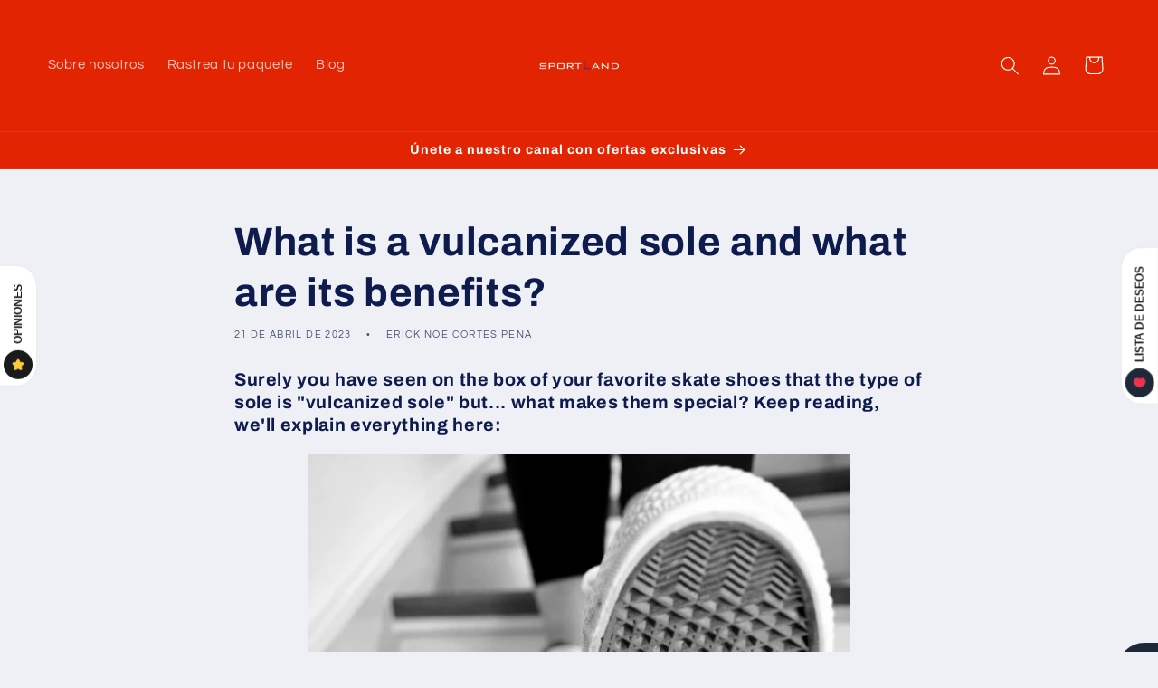

--- FILE ---
content_type: text/html; charset=utf-8
request_url: https://www.google.com/recaptcha/api2/aframe
body_size: 265
content:
<!DOCTYPE HTML><html><head><meta http-equiv="content-type" content="text/html; charset=UTF-8"></head><body><script nonce="2L7MoeRADnL8tglue2a5hQ">/** Anti-fraud and anti-abuse applications only. See google.com/recaptcha */ try{var clients={'sodar':'https://pagead2.googlesyndication.com/pagead/sodar?'};window.addEventListener("message",function(a){try{if(a.source===window.parent){var b=JSON.parse(a.data);var c=clients[b['id']];if(c){var d=document.createElement('img');d.src=c+b['params']+'&rc='+(localStorage.getItem("rc::a")?sessionStorage.getItem("rc::b"):"");window.document.body.appendChild(d);sessionStorage.setItem("rc::e",parseInt(sessionStorage.getItem("rc::e")||0)+1);localStorage.setItem("rc::h",'1768587314129');}}}catch(b){}});window.parent.postMessage("_grecaptcha_ready", "*");}catch(b){}</script></body></html>

--- FILE ---
content_type: application/javascript; charset=utf-8
request_url: https://pixee.gropulse.com/get_script?shop=sportland-sales.myshopify.com
body_size: -134
content:

  (function(){
    if (location.pathname.includes('/thank_you') || location.pathname.includes('/thank-you')) {
      var script = document.createElement("script");
      script.type = "text/javascript";
      script.src = "https://pixee.gropulse.com/get_purchase_page_script?shop=sportland-sales.myshopify.com";
      document.getElementsByTagName("head")[0].appendChild(script);
    }
  })();
  